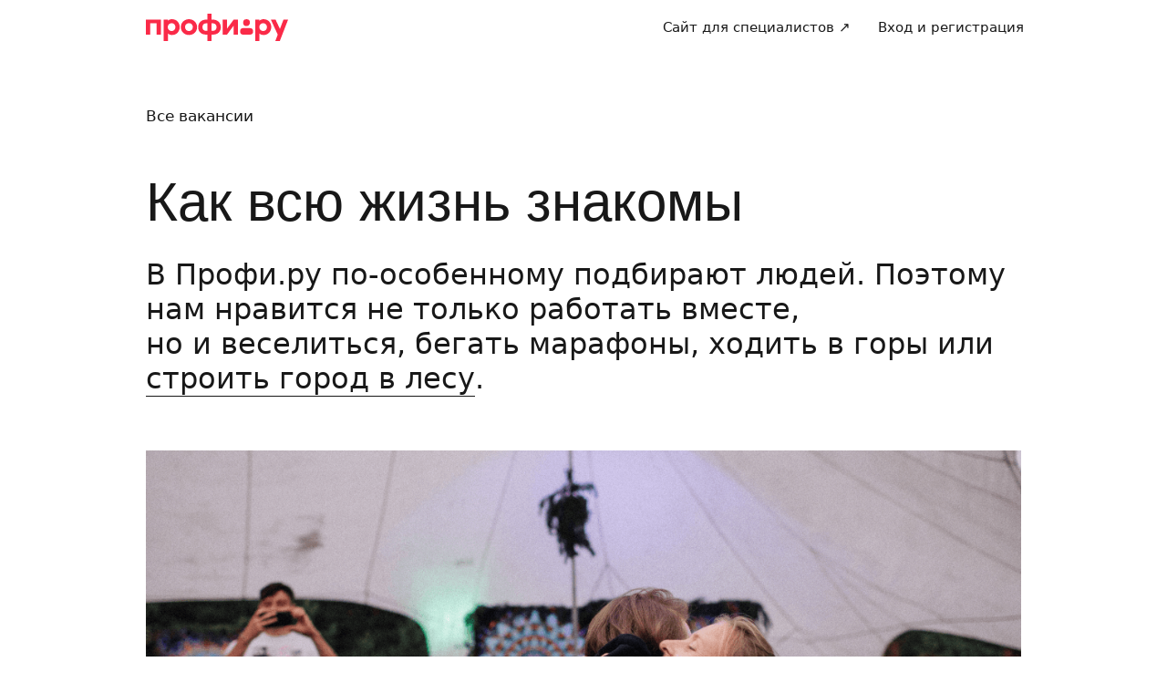

--- FILE ---
content_type: text/css; charset=UTF-8
request_url: https://profi.ru/_next/static/css/64831d57dae72fd9.css
body_size: 1111
content:
.Description_description__YXwiZ{font-size:var(--ui-text-size-xl);line-height:130%}@media(min-width:768px){.Description_description__YXwiZ{font-size:32px;line-height:38px}}.Description_descriptionLink__SIoFz{border-bottom:1px solid}.Description_descriptionLink__SIoFz:hover{border-bottom:1px solid var(--ui-color-primary)}.ImagesSlider_sliderItem__n1nzn{width:100%}.ImagesSlider_sliderArrow__GHucS{width:35px!important;height:35px!important;opacity:.5}.ImagesSlider_sliderArrowLeft___BTXJ{left:40px}.ImagesSlider_sliderArrowRight__QnzAx{right:40px}.desktop_bannersTitleRow__6O1J9{display:flex;flex-direction:row;align-items:flex-end;justify-content:space-between;margin-bottom:60px}.desktop_title__ZRQZr{font-family:var(--ui-font-family-secondary)}.desktop_grid__fQ2LH{display:flex;flex-wrap:wrap;margin:0 -30px}.desktop_col__VRPZ2{width:25%;box-sizing:border-box;padding:15px}.BannerCard_card__G5fvN{display:flex;height:100%;box-sizing:border-box;flex-direction:column;padding:20px;border-radius:12px;background:#fff2f4;text-decoration:none;transition:background .3s ease-in-out}.BannerCard_cardCategoryName__c8XzA{margin-bottom:10px;color:var(--ui-color-text-muted)}.BannerCard_vacancyName__iobCB{margin-bottom:10px}.BannerCard_vacancyDescription__zx4mR{margin-top:auto}@media(min-width:768px){.BannerCard_card__G5fvN:hover{box-sizing:border-box;background:#333}.BannerCard_card__G5fvN:hover .BannerCard_vacancyName__iobCB{color:#fff}.BannerCard_card__G5fvN:hover .BannerCard_cardCategoryName__c8XzA{color:var(--ui-color-text-muted)}.BannerCard_card__G5fvN:hover .BannerCard_vacancyDescription__zx4mR{color:#fff}}.desktop_section__U5SwD{margin-bottom:90px}.desktop_grid__K8XQB{display:flex;flex-wrap:wrap;margin:-30px}.desktop_card__46AIW{padding:0 20px}.desktop_title__tOLuU{margin-bottom:60px;font-family:var(--ui-font-family-secondary)}.desktop_titleMain__v4Zdv{font-size:60px;line-height:66px}.desktop_titleOther__XS3PW{font-size:35px;line-height:45px}.desktop_col__P3l6R{width:25%;box-sizing:border-box;padding:15px}.BenefitCard_benefitCardImage__vTXF_{margin-bottom:20px}.BenefitCard_benefitCardName__xN0Ww{margin-bottom:10px}.BenefitCard_benefitText__LjRFh{font-size:13px}@media(min-width:768px){.BenefitCard_benefitText__LjRFh{font-size:17px}}.desktop_description__fOXoz{margin-bottom:60px}.desktop_bannersBlock__1mFXl{margin-bottom:120px}.desktop_sliderBlock__3jhnH{margin-bottom:140px}.mobile_bannerCard__YnkV5{height:195px;margin-bottom:10px}.mobile_titleH2__x_ukR{margin-bottom:30px;font-size:34px;line-height:37px}.mobile_otherVacanciesLink__Xu1SN{margin-top:20px;text-align:right}.mobile_section__bzVqQ{margin-bottom:60px}.mobile_grid__EBn1A{display:flex;flex-wrap:wrap;margin:-10px}.mobile_title__Y73Zo{margin-bottom:30px;font-family:var(--ui-font-family-secondary)}.mobile_titleMain__f0NG4{font-size:34px;line-height:37px}.mobile_titleOther__mi2CX{font-size:25px;line-height:32px}.mobile_col__XVGP_{width:50%;box-sizing:border-box;padding:15px 10px}.mobile_description__Hc2R3{margin-bottom:40px}.mobile_bannersBlock__8xKNn,.mobile_benefitsBlock__3ZrMC,.mobile_sliderBlock__kGk3S{margin-bottom:80px}

--- FILE ---
content_type: application/javascript; charset=UTF-8
request_url: https://profi.ru/_next/static/chunks/pages/vacancies-b2208c38e437e2a0.js
body_size: 7003
content:
(self.webpackChunk_N_E=self.webpackChunk_N_E||[]).push([[42587],{52826:(e,A,a)=>{(window.__NEXT_P=window.__NEXT_P||[]).push(["/vacancies",function(){return a(44636)}])},30445:(e,A,a)=>{"use strict";a.d(A,{w:()=>k,O:()=>U});var i=a(44489),t=a(44349),s=a(30282),r=a(18719),l=a(78794),n=a.n(l),c=a(74407),d=a.n(c),h=a(30395),o=a.n(h),m=a(26695),_=a.n(m);let g=e=>{let{className:A,width:a,height:t}=e;return(0,i.jsx)("svg",{className:A,width:a,height:t,viewBox:"0 0 83 68",fill:"none",xmlns:"http://www.w3.org/2000/svg",children:(0,i.jsx)("path",{d:"M64.7682 2.34627C52.0437 1.08518 39.7988 16.1224 37.5518 24.8996C37.5518 20.6179 33.4406 9.25744 28.076 5.35594C21.5614 0.618051 4.31793 -0.59561 1.61925 18.3935C-0.539686 33.5848 27.1611 56.9066 40.4717 66C71.5149 48.6156 81.5 29.3119 81.5 23.4725C81.5 17.2663 80.6738 3.92264 64.7682 2.34627Z",stroke:"#181818",strokeWidth:"3",strokeLinecap:"round",strokeLinejoin:"round"})})};var p=a(72523),b=a.n(p);let x={src:"/_next/static/media/avatar.f4f091bf.png"},B="job@profi.ru",E=e=>{let{version:A}=e,a="mobile"===A,t=a?"l":"xl";return(0,i.jsxs)("div",{className:b().card,"data-shmid":"hr_contact_card",children:[(0,i.jsxs)("div",{className:b().avatarWithName,children:[(0,i.jsx)(s._V,{alt:"hr",src:x.src,width:a?"80px":"105px",className:b().avatar,"data-shmid":"hr_contact_photo"}),(0,i.jsxs)("div",{className:b().nameWithTitle,children:[(0,i.jsx)(s.EY,{className:b().hrName,"data-shmid":"hr_contact_name",children:"Елена\xa0Пыхалова"}),(0,i.jsx)(s.EY,{size:t,className:b().jobTitle,"data-shmid":"hr_contact_position",children:"HR Профи.ру"})]})]}),(0,i.jsx)(s.EY,{size:t,className:b().aboutMe,"data-shmid":"hr_contact_description",children:"Привет! Я\xa0Лена, отвечаю за\xa0наём в\xa0Профи.ру. Напиши мне, чтобы откликнуться или узнать подробности о\xa0вакансии."}),(0,i.jsxs)("div",{className:b().socialNets,children:[(0,i.jsx)(s.N_,{to:"https://telegram.me/hrprofiru",size:t,target:"_blank","data-shmid":"hr_contact_telegram",children:"Telegram"}),(0,i.jsx)(s.N_,{to:"mailto:".concat(B),size:t,target:"_blank","data-shmid":"hr_contact_email",children:B})]})]})},N=e=>{let{className:A}=e;return(0,i.jsxs)("div",{className:o()(_().wrapper,A),children:[(0,i.jsxs)("div",{className:_().leftColumn,children:[(0,i.jsxs)(s.hE,{level:1,size:"4xl",bold:!1,className:_().titleH1,"data-shmid":"hr_contact_title",children:["Пиши, мы",(0,i.jsx)("br",{}),"на связи"]}),(0,i.jsx)("div",{"data-shmid":"hr_contact_heart_icon",children:(0,i.jsx)(g,{width:80,height:64})})]}),(0,i.jsx)(E,{version:"desktop"})]})};var w=a(19078);let k=(0,t.memo)(e=>{let{links:A,children:a,title:t,...l}=e;return(0,i.jsx)(w.P,{...(0,r.Q7)(l),version:"desktop",className:d().layout,fit:!0,children:(0,i.jsxs)(s.xA.Container,{className:d().container,children:[(0,i.jsx)("div",{className:d().links,children:A.map(e=>{let{title:A,href:a,selfAlign:t,"data-shmid":r}=e;return(0,i.jsx)(n(),{href:a,passHref:!0,legacyBehavior:!0,prefetch:!1,children:(0,i.jsx)(s.N_,{size:"l",className:o()(d().link,{[d().alignRight]:"right"===t}),"data-shmid":r,children:A})},a)})}),t&&(0,i.jsx)(s.hE,{level:1,size:"4xl",bold:!1,className:d().titleH1,"data-shmid":"vacancies_title",children:t}),a,(0,i.jsx)(N,{className:d().hrBlock})]})})});k.displayName="VacanciesLayout";var u=a(96985),R=a.n(u);let C=e=>{let{className:A}=e;return(0,i.jsxs)("div",{className:A,children:[(0,i.jsx)(s.hE,{level:1,bold:!1,className:R().titleH1,"data-shmid":"hr_contact_title",children:"Пиши, мы на связи"}),(0,i.jsx)("div",{"data-shmid":"hr_contact_heart_icon",children:(0,i.jsx)(g,{width:44,height:35,className:R().heart})}),(0,i.jsx)(E,{version:"mobile"})]})};var j=a(47385),v=a.n(j);let U=(0,t.memo)(e=>{let{links:A,children:a,title:t}=e;return(0,i.jsx)(w.P,{...(0,r.Q7)(e),version:"mobile",className:v().layout,fit:!0,children:(0,i.jsxs)(s.xA.Container,{className:v().container,children:[(0,i.jsx)("div",{className:v().links,children:A.map(e=>{let{title:A,href:a,selfAlign:t,"data-shmid":r}=e;return(0,i.jsx)(n(),{href:a,passHref:!0,legacyBehavior:!0,prefetch:!1,children:(0,i.jsx)(s.N_,{size:"l",className:o()(v().link,{[v().alignRight]:"right"===t}),"data-shmid":r,children:A})},a)})}),(0,i.jsx)(s.hE,{level:1,size:"4xl",bold:!1,className:v().titleH1,"data-shmid":"vacancies_title",children:t}),a,(0,i.jsx)(C,{className:v().hrBlock})]})})});U.displayName="VacanciesLayoutMobile"},71564:(e,A,a)=>{"use strict";a.d(A,{Q:()=>l});var i=a(44489),t=a(30282),s=a(4382),r=a.n(s);a(44349);let l=e=>{let{benefit:A,iconWidth:a,iconHeight:s,version:l,className:n}=e,{icon:c,shortText:d,fullText:h}=A;return(0,i.jsxs)("div",{className:n,children:[c&&(0,i.jsx)(t._V,{className:r().benefitCardImage,alt:d,src:c,width:a,height:s}),(0,i.jsx)(t.hE,{size:"mobile"===l?"l":"xl",className:r().benefitCardName,bold:!1,children:d}),(0,i.jsx)("div",{dangerouslySetInnerHTML:{__html:h},className:r().benefitText})]})}},48452:(e,A,a)=>{"use strict";a.d(A,{h:()=>d});var i=a(44489);a(44349);var t=a(30395),s=a.n(t),r=a(30282),l=a(95747),n=a.n(l),c=a(71564);let d=e=>{let{benefitsBlocks:A,className:a}=e;return(0,i.jsx)("div",{className:a,children:A.map((e,A)=>{let{title:a,values:t}=e;return(0,i.jsxs)("div",{className:n().section,children:[(0,i.jsx)(r.hE,{level:2,bold:!1,className:s()(n().title,n()[0===A?"titleMain":"titleOther"]),children:a}),(0,i.jsx)("div",{className:n().grid,children:t.map((e,A)=>(0,i.jsx)("div",{className:n().col,children:(0,i.jsx)(c.Q,{className:n().card,benefit:e,version:"desktop",iconWidth:80,iconHeight:80})},A))})]},A)})})}},72328:(e,A,a)=>{"use strict";a.d(A,{z:()=>d});var i=a(44489);a(44349);var t=a(30395),s=a.n(t),r=a(30282),l=a(34301),n=a.n(l),c=a(71564);let d=e=>{let{benefitsBlocks:A,className:a}=e;return(0,i.jsx)("div",{className:a,children:A.map((e,A)=>{let{title:a,values:t}=e;return(0,i.jsxs)("div",{className:n().section,children:[(0,i.jsx)(r.hE,{level:2,bold:!1,className:s()(n().title,n()[0===A?"titleMain":"titleOther"]),children:a}),(0,i.jsx)("div",{className:n().grid,children:t.map((e,A)=>(0,i.jsx)("div",{className:n().col,children:(0,i.jsx)(c.Q,{benefit:e,version:"mobile",iconWidth:56,iconHeight:56})},A))})]},A)})})}},44636:(e,A,a)=>{"use strict";a.r(A),a.d(A,{__N_SSP:()=>T,default:()=>W});var i=a(44489);a(44349);var t=a(18719),s=a(30445);let r=[{title:"Все вакансии",href:"/vacancies/list","data-shmid":"life_in_profi_link"}];var l=a(30282),n=a(43485),c=a.n(n),d=a(30395),h=a.n(d);let o=e=>{let{className:A}=e;return(0,i.jsxs)(l.EY,{className:h()(c().description,A),children:["В\xa0Профи.ру по-особенному подбирают людей. Поэтому нам нравится не\xa0только работать вместе, но\xa0и\xa0веселиться, бегать марафоны, ходить в\xa0горы или"," ",(0,i.jsx)(l.N_,{target:"_blank",to:"https://vc.ru/profi/498082-burning-man-ot-profi-ili-kak-vsey-kompaniey-postroit-celyy-gorod-v-lesu",className:c().descriptionLink,children:"строить город в\xa0лесу"}),"."]})};var m=a(83974),_=a.n(m);let g=e=>{let{images:A,className:a}=e;return(0,i.jsx)(l.Ap,{className:h()(_().slider,a),arrowAdditionalFill:!1,offset:0,arrowBackground:"transparent",arrowLeftClassName:h()(_().sliderArrow,_().sliderArrowLeft),arrowRightClassName:h()(_().sliderArrow,_().sliderArrowRight),children:[...A].map((e,A)=>(0,i.jsx)(l.Ap.Item,{className:_().sliderItem,children:(0,i.jsx)(l._V,{alt:e.src,src:e.src,width:"100%"})},A))})};var p=a(14757),b=a.n(p),x=a(64973),B=a.n(x),E=a(78794),N=a.n(E);let w=e=>{var A;let{banner:a,className:t,version:s}=e;return(0,i.jsx)(N(),{href:"/vacancies/".concat(a.folder,"/"),legacyBehavior:!0,prefetch:!1,children:(0,i.jsxs)(l.N_,{to:"/vacancies/".concat(a.folder,"/"),className:h()(B().card,t),children:[(0,i.jsx)(l.EY,{size:"s",className:B().cardCategoryName,children:null===(A=a.category)||void 0===A?void 0:A.name}),(0,i.jsx)(l.hE,{bold:!1,size:"mobile"===s?"l":"xl",className:B().vacancyName,children:a.name}),(0,i.jsx)(l.EY,{size:"s",className:B().vacancyDescription,children:a.shortText})]})})},k=e=>{let{banners:A,className:a}=e;return(0,i.jsxs)("div",{className:a,children:[(0,i.jsxs)("div",{className:b().bannersTitleRow,children:[(0,i.jsx)(l.hE,{level:2,size:"4xl",bold:!1,className:b().title,children:"Кого мы ищем?"}),(0,i.jsx)(N(),{href:"/vacancies/list/",passHref:!0,legacyBehavior:!0,prefetch:!1,children:(0,i.jsx)(l.N_,{size:"xl",children:"Другие вакансии"})})]}),(0,i.jsx)("div",{className:b().grid,children:A.map((e,A)=>(0,i.jsx)("div",{className:b().col,children:(0,i.jsx)(w,{banner:e,version:"desktop"})},A))})]})};var u=a(48452);let R=[{src:"/_next/static/media/ph1.2089658e.png",height:650,width:1140,blurDataURL:"[data-uri]",blurWidth:8,blurHeight:5},{src:"/_next/static/media/ph2.7bcf940b.png",height:650,width:1140,blurDataURL:"[data-uri]",blurWidth:8,blurHeight:5},{src:"/_next/static/media/ph3.b1714443.png",height:650,width:1140,blurDataURL:"[data-uri]",blurWidth:8,blurHeight:5},{src:"/_next/static/media/ph4.2fe21d2e.png",height:650,width:1140,blurDataURL:"[data-uri]",blurWidth:8,blurHeight:5},{src:"/_next/static/media/ph5.ec7c6c7d.png",height:650,width:1140,blurDataURL:"[data-uri]",blurWidth:8,blurHeight:5},{src:"/_next/static/media/ph6.91f8e894.png",height:650,width:1140,blurDataURL:"[data-uri]",blurWidth:8,blurHeight:5},{src:"/_next/static/media/ph7.502c218c.png",height:650,width:1140,blurDataURL:"[data-uri]",blurWidth:8,blurHeight:5},{src:"/_next/static/media/ph8.a1aaa01c.png",height:650,width:1140,blurDataURL:"[data-uri]",blurWidth:8,blurHeight:5}];var C=a(95086),j=a.n(C),v=a(99367),U=a.n(v);let V=e=>{let{banners:A,className:a}=e;return(0,i.jsxs)("div",{className:a,children:[(0,i.jsx)(l.hE,{level:2,bold:!1,className:U().titleH2,children:"Кого мы ищем?"}),A.map((e,A)=>(0,i.jsx)(w,{banner:e,className:U().bannerCard,version:"mobile"},A)),(0,i.jsx)("div",{className:U().otherVacanciesLink,children:(0,i.jsx)(N(),{href:"/vacancies/list/",passHref:!0,legacyBehavior:!0,prefetch:!1,children:(0,i.jsx)(l.N_,{size:"l",children:"Другие вакансии"})})})]})};var M=a(72328);let L=[{src:"/_next/static/media/m1.772b8397.png",height:426,width:750,blurDataURL:"[data-uri]",blurWidth:8,blurHeight:5},{src:"/_next/static/media/m2.6ec2c4ea.png",height:426,width:750,blurDataURL:"[data-uri]",blurWidth:8,blurHeight:5},{src:"/_next/static/media/m3.6c66b0e3.png",height:426,width:750,blurDataURL:"[data-uri]",blurWidth:8,blurHeight:5},{src:"/_next/static/media/m4.1be36e87.png",height:426,width:750,blurDataURL:"[data-uri]",blurWidth:8,blurHeight:5},{src:"/_next/static/media/m5.57edb8a1.png",height:426,width:750,blurDataURL:"[data-uri]",blurWidth:8,blurHeight:5},{src:"/_next/static/media/m6.c70c0a29.png",height:426,width:750,blurDataURL:"[data-uri]",blurWidth:8,blurHeight:5},{src:"/_next/static/media/m7.a10f7a7e.png",height:426,width:750,blurDataURL:"[data-uri]",blurWidth:8,blurHeight:5},{src:"/_next/static/media/m8.3380883b.png",height:426,width:750,blurDataURL:"[data-uri]",blurWidth:8,blurHeight:5}];var I=a(7122),f=a.n(I);let H={desktop:{Page:e=>{let{banners:A,benefitsBlocks:a}=e;return(0,i.jsxs)(i.Fragment,{children:[(0,i.jsx)(o,{className:j().description}),(0,i.jsx)(g,{images:R,className:j().sliderBlock}),(0,i.jsx)(k,{className:j().bannersBlock,banners:A}),(0,i.jsx)(u.h,{benefitsBlocks:a})]})},Layout:s.w},mobile:{Page:e=>{let{banners:A,benefitsBlocks:a}=e;return(0,i.jsxs)(i.Fragment,{children:[(0,i.jsx)(o,{className:f().description}),(0,i.jsx)(g,{images:L,className:f().sliderBlock}),(0,i.jsx)(V,{className:f().bannersBlock,banners:A}),(0,i.jsx)(M.z,{className:f().benefitsBlock,benefitsBlocks:a})]})},Layout:s.O}};var T=!0;let W=e=>{let{banners:A,benefitsBlocks:a,version:s}=e,{Page:l,Layout:n}=H[s];return(0,i.jsx)(n,{...(0,t.Q7)(e),title:"Как всю жизнь знакомы",links:r,children:(0,i.jsx)(l,{banners:A,benefitsBlocks:a})})}},74407:e=>{e.exports={container:"desktop_container__yA2S0",links:"desktop_links__rjTnP",link:"desktop_link__uxDt5",alignRight:"desktop_alignRight__kpcOV",hrBlock:"desktop_hrBlock__loe5m",titleH1:"desktop_titleH1__LZag_"}},47385:e=>{e.exports={container:"mobile_container__Htg9a",links:"mobile_links__a0CxR",link:"mobile_link__qCpJg",titleH1:"mobile_titleH1__JBb3W",hrBlock:"mobile_hrBlock__nd7nK"}},26695:e=>{e.exports={wrapper:"desktop_wrapper___2q8W",leftColumn:"desktop_leftColumn__HD1ff",titleH1:"desktop_titleH1__NnBqz"}},96985:e=>{e.exports={titleH1:"mobile_titleH1__2LbE8",heart:"mobile_heart__yOgrU"}},83974:e=>{e.exports={sliderItem:"ImagesSlider_sliderItem__n1nzn",sliderArrow:"ImagesSlider_sliderArrow__GHucS",sliderArrowLeft:"ImagesSlider_sliderArrowLeft___BTXJ",sliderArrowRight:"ImagesSlider_sliderArrowRight__QnzAx"}},14757:e=>{e.exports={bannersTitleRow:"desktop_bannersTitleRow__6O1J9",title:"desktop_title__ZRQZr",grid:"desktop_grid__fQ2LH",col:"desktop_col__VRPZ2"}},99367:e=>{e.exports={bannerCard:"mobile_bannerCard__YnkV5",titleH2:"mobile_titleH2__x_ukR",otherVacanciesLink:"mobile_otherVacanciesLink__Xu1SN"}},95747:e=>{e.exports={section:"desktop_section__U5SwD",grid:"desktop_grid__K8XQB",card:"desktop_card__46AIW",title:"desktop_title__tOLuU",titleMain:"desktop_titleMain__v4Zdv",titleOther:"desktop_titleOther__XS3PW",col:"desktop_col__P3l6R"}},34301:e=>{e.exports={section:"mobile_section__bzVqQ",grid:"mobile_grid__EBn1A",title:"mobile_title__Y73Zo",titleMain:"mobile_titleMain__f0NG4",titleOther:"mobile_titleOther__mi2CX",col:"mobile_col__XVGP_"}},95086:e=>{e.exports={description:"desktop_description__fOXoz",bannersBlock:"desktop_bannersBlock__1mFXl",sliderBlock:"desktop_sliderBlock__3jhnH"}},7122:e=>{e.exports={description:"mobile_description__Hc2R3",sliderBlock:"mobile_sliderBlock__kGk3S",bannersBlock:"mobile_bannersBlock__8xKNn",benefitsBlock:"mobile_benefitsBlock__3ZrMC"}},43485:e=>{e.exports={description:"Description_description__YXwiZ",descriptionLink:"Description_descriptionLink__SIoFz"}},72523:e=>{e.exports={card:"HrCard_card__ZvKgg",hrName:"HrCard_hrName__CERj_",jobTitle:"HrCard_jobTitle__Y7M4p",avatarWithName:"HrCard_avatarWithName__hjFxM",nameWithTitle:"HrCard_nameWithTitle__Ar2F6",aboutMe:"HrCard_aboutMe__oUqXW",avatar:"HrCard_avatar__qCvb8",socialNets:"HrCard_socialNets__BGbBS"}},64973:e=>{e.exports={card:"BannerCard_card__G5fvN",cardCategoryName:"BannerCard_cardCategoryName__c8XzA",vacancyName:"BannerCard_vacancyName__iobCB",vacancyDescription:"BannerCard_vacancyDescription__zx4mR"}},4382:e=>{e.exports={benefitCardImage:"BenefitCard_benefitCardImage__vTXF_",benefitCardName:"BenefitCard_benefitCardName__xN0Ww",benefitText:"BenefitCard_benefitText__LjRFh"}}},e=>{var A=A=>e(e.s=A);e.O(0,[89256,8963,15710,91948,96697,90046,90636,46593,38792],()=>A(52826)),_N_E=e.O()}]);